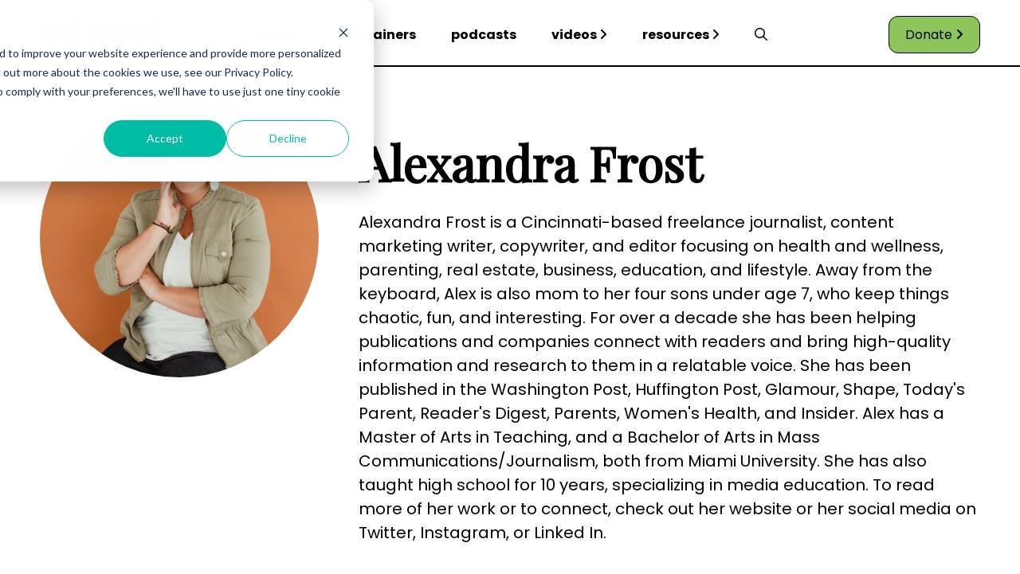

--- FILE ---
content_type: text/html; charset=UTF-8
request_url: https://www.edpost.com/stories/author/alexandra-frost
body_size: 6345
content:
<!doctype html><html><head>

    <link rel="stylesheet" href="https://www.edpost.com/hubfs/hub_generated/template_assets/1/145932945696/1751316117307/template_Main.min.css">
    <link rel="stylesheet" href="https://www.edpost.com/hubfs/hub_generated/template_assets/1/147807731765/1742597363394/template_Blog.min.css">
    <link rel="preconnect" href="https://fonts.googleapis.com">
    <link rel="preconnect" href="https://fonts.gstatic.com" crossorigin>
    <link href="https://fonts.googleapis.com/css2?family=Playfair+Display&amp;family=Poppins:wght@400;600;700&amp;display=swap" rel="stylesheet">    
    
    
    
    <meta charset="utf-8">
    <title>Stories | Alexandra Frost</title>
    <meta name="description" content="Alexandra Frost is a Cincinnati-based freelance journalist, content marketing writer, copywriter, and editor focusing on health and wellness, parenting, real estate, business, education, and lifestyle. Away from the keyboard, Alex is also mom to her four sons under age 7, who keep things chaotic, fun, and interesting. For over a decade she has been helping publications and companies connect with readers and bring high-quality information and research to them in a relatable voice. She has been published in the Washington Post, Huffington Post, Glamour, Shape, Today's Parent, Reader's Digest, Parents, Women's Health, and Insider. Alex has a Master of Arts in Teaching, and a Bachelor of Arts in Mass Communications/Journalism, both from Miami University. She has also taught high school for 10 years, specializing in media education. To read more of her work or to connect, check out her website or her social media on Twitter, Instagram, or Linked In.">
    
      <link rel="shortcut icon" href="https://www.edpost.com/hubfs/ep%20favicon-1.png">
    
    <meta name="viewport" content="width=device-width, initial-scale=1">

    
    <meta property="og:description" content="Alexandra Frost is a Cincinnati-based freelance journalist, content marketing writer, copywriter, and editor focusing on health and wellness, parenting, real estate, business, education, and lifestyle. Away from the keyboard, Alex is also mom to her four sons under age 7, who keep things chaotic, fun, and interesting. For over a decade she has been helping publications and companies connect with readers and bring high-quality information and research to them in a relatable voice. She has been published in the Washington Post, Huffington Post, Glamour, Shape, Today's Parent, Reader's Digest, Parents, Women's Health, and Insider. Alex has a Master of Arts in Teaching, and a Bachelor of Arts in Mass Communications/Journalism, both from Miami University. She has also taught high school for 10 years, specializing in media education. To read more of her work or to connect, check out her website or her social media on Twitter, Instagram, or Linked In.">
    <meta property="og:title" content="Stories | Alexandra Frost">
    <meta name="twitter:description" content="Alexandra Frost is a Cincinnati-based freelance journalist, content marketing writer, copywriter, and editor focusing on health and wellness, parenting, real estate, business, education, and lifestyle. Away from the keyboard, Alex is also mom to her four sons under age 7, who keep things chaotic, fun, and interesting. For over a decade she has been helping publications and companies connect with readers and bring high-quality information and research to them in a relatable voice. She has been published in the Washington Post, Huffington Post, Glamour, Shape, Today's Parent, Reader's Digest, Parents, Women's Health, and Insider. Alex has a Master of Arts in Teaching, and a Bachelor of Arts in Mass Communications/Journalism, both from Miami University. She has also taught high school for 10 years, specializing in media education. To read more of her work or to connect, check out her website or her social media on Twitter, Instagram, or Linked In.">
    <meta name="twitter:title" content="Stories | Alexandra Frost">

    

    
    <style>
a.cta_button{-moz-box-sizing:content-box !important;-webkit-box-sizing:content-box !important;box-sizing:content-box !important;vertical-align:middle}.hs-breadcrumb-menu{list-style-type:none;margin:0px 0px 0px 0px;padding:0px 0px 0px 0px}.hs-breadcrumb-menu-item{float:left;padding:10px 0px 10px 10px}.hs-breadcrumb-menu-divider:before{content:'›';padding-left:10px}.hs-featured-image-link{border:0}.hs-featured-image{float:right;margin:0 0 20px 20px;max-width:50%}@media (max-width: 568px){.hs-featured-image{float:none;margin:0;width:100%;max-width:100%}}.hs-screen-reader-text{clip:rect(1px, 1px, 1px, 1px);height:1px;overflow:hidden;position:absolute !important;width:1px}
</style>

<link rel="stylesheet" href="https://www.edpost.com/hubfs/hub_generated/module_assets/1/145932945971/1742696540334/module_Global_Header.min.css">
 
  <style> 
    #hs_cos_wrapper_module_17002406556107 .moduleStyles {
  padding-top:5px;
  padding-bottom:0px;
  background-color:rgba(255,255,255,1.0);
}
     
  </style>

<link rel="stylesheet" href="https://www.edpost.com/hubfs/hub_generated/module_assets/1/185614309640/1740911447931/module_Global_Footer_Update.min.css">
 
  <style>

    .moduleStyles{
      background-color: rgba(255, 255, 255, 1.0); 
      padding-top: 30px;
padding-right: 0px;
padding-bottom: 30px;
padding-left: 0px;
; 
    }
    
  </style>

    

    
<!--  Added by GoogleAnalytics integration -->
<script>
var _hsp = window._hsp = window._hsp || [];
_hsp.push(['addPrivacyConsentListener', function(consent) { if (consent.allowed || (consent.categories && consent.categories.analytics)) {
  (function(i,s,o,g,r,a,m){i['GoogleAnalyticsObject']=r;i[r]=i[r]||function(){
  (i[r].q=i[r].q||[]).push(arguments)},i[r].l=1*new Date();a=s.createElement(o),
  m=s.getElementsByTagName(o)[0];a.async=1;a.src=g;m.parentNode.insertBefore(a,m)
})(window,document,'script','//www.google-analytics.com/analytics.js','ga');
  ga('create','UA-54217030-1','auto');
  ga('send','pageview');
}}]);
</script>

<!-- /Added by GoogleAnalytics integration -->

<!--  Added by GoogleTagManager integration -->
<script>
var _hsp = window._hsp = window._hsp || [];
window.dataLayer = window.dataLayer || [];
function gtag(){dataLayer.push(arguments);}

var useGoogleConsentModeV2 = true;
var waitForUpdateMillis = 1000;



var hsLoadGtm = function loadGtm() {
    if(window._hsGtmLoadOnce) {
      return;
    }

    if (useGoogleConsentModeV2) {

      gtag('set','developer_id.dZTQ1Zm',true);

      gtag('consent', 'default', {
      'ad_storage': 'denied',
      'analytics_storage': 'denied',
      'ad_user_data': 'denied',
      'ad_personalization': 'denied',
      'wait_for_update': waitForUpdateMillis
      });

      _hsp.push(['useGoogleConsentModeV2'])
    }

    (function(w,d,s,l,i){w[l]=w[l]||[];w[l].push({'gtm.start':
    new Date().getTime(),event:'gtm.js'});var f=d.getElementsByTagName(s)[0],
    j=d.createElement(s),dl=l!='dataLayer'?'&l='+l:'';j.async=true;j.src=
    'https://www.googletagmanager.com/gtm.js?id='+i+dl;f.parentNode.insertBefore(j,f);
    })(window,document,'script','dataLayer','GTM-MHB9BD5');

    window._hsGtmLoadOnce = true;
};

_hsp.push(['addPrivacyConsentListener', function(consent){
  if(consent.allowed || (consent.categories && consent.categories.analytics)){
    hsLoadGtm();
  }
}]);

</script>

<!-- /Added by GoogleTagManager integration -->


<script type="text/javascript" src="https://ajax.googleapis.com/ajax/libs/jquery/1.11.1/jquery.min.js"></script>
<!-- cachebuster --> 
 
<link rel="stylesheet" href="https://maxcdn.bootstrapcdn.com/font-awesome/4.5.0/css/font-awesome.min.css">

<meta property="og:url" content="https://www.edpost.com/stories/author/alexandra-frost">
<meta property="og:type" content="blog">
<meta name="twitter:card" content="summary">
<link rel="alternate" type="application/rss+xml" href="https://www.edpost.com/stories/rss.xml">
<meta name="twitter:domain" content="www.edpost.com">
<script src="//platform.linkedin.com/in.js" type="text/javascript">
    lang: en_US
</script>

<meta http-equiv="content-language" content="en">






  <meta name="generator" content="HubSpot"></head>
  <body>
<!--  Added by GoogleTagManager integration -->
<noscript><iframe src="https://www.googletagmanager.com/ns.html?id=GTM-MHB9BD5" height="0" width="0" style="display:none;visibility:hidden"></iframe></noscript>

<!-- /Added by GoogleTagManager integration -->

   
    <div id="hs_cos_wrapper_module_17002406556107" class="hs_cos_wrapper hs_cos_wrapper_widget hs_cos_wrapper_type_module" style="" data-hs-cos-general-type="widget" data-hs-cos-type="module"><div id="global_header_desktop_container" class="moduleStyles">
  <div class="bodyContainer">
    <div class="global_header_wrapper">
      <div class="global_header_logo_area">
        
        
        <a href="https://www.edpost.com">
        
          
          
            
          
           
          <img class="leftImage" src="https://www.edpost.com/hubfs/Logo.svg" alt="Logo" loading="lazy" width="150" height="43" style="max-width: 100%; height: auto;">
        
        </a>
      </div>
      <div class="global_header_menu_area">
         
        
        <ul class="global_header_menu">
           
            <li class="global_header_menu__items"><a class="global_header_menu__links" href="https://www.edpost.com/stories">stories</a>
               <i class="fa-solid fa-angle-right"></i> 
                <ul class="nested_desktop_menu">
                   
                    <li class="nested_desktop_menu__items"><a class="nested_desktop_menu__links" href="https://www.edpost.com/teaching"> teaching </a></li>
                   
                    <li class="nested_desktop_menu__items"><a class="nested_desktop_menu__links" href="https://www.edpost.com/learning"> learning </a></li>
                   
                    <li class="nested_desktop_menu__items"><a class="nested_desktop_menu__links" href="https://www.edpost.com/inclusion"> inclusion </a></li>
                   
                </ul>
               
            </li>
           
            <li class="global_header_menu__items"><a class="global_header_menu__links" href="https://www.edpost.com/explainer">explainers</a>
               
            </li>
           
            <li class="global_header_menu__items"><a class="global_header_menu__links" href="https://www.edpost.com/podcasts">podcasts</a>
               
            </li>
           
            <li class="global_header_menu__items"><a class="global_header_menu__links" href="https://www.edpost.com/videos">videos</a>
               <i class="fa-solid fa-angle-right"></i> 
                <ul class="nested_desktop_menu">
                   
                    <li class="nested_desktop_menu__items"><a class="nested_desktop_menu__links" href="https://www.edpost.com/schools-that-can"> Schools That Can </a></li>
                   
                    <li class="nested_desktop_menu__items"><a class="nested_desktop_menu__links" href="https://www.edpost.com/schoolsthatbelieve-stlouis"> Schools That Can - St. Louis </a></li>
                   
                </ul>
               
            </li>
           
            <li class="global_header_menu__items"><a class="global_header_menu__links" href="https://www.edpost.com/resources">resources</a>
               <i class="fa-solid fa-angle-right"></i> 
                <ul class="nested_desktop_menu">
                   
                    <li class="nested_desktop_menu__items"><a class="nested_desktop_menu__links" href="https://www.edpost.com/stories/tag/edtech"> ai in education </a></li>
                   
                    <li class="nested_desktop_menu__items"><a class="nested_desktop_menu__links" href="https://www.edpost.com/stories/tag/parents"> for parents </a></li>
                   
                    <li class="nested_desktop_menu__items"><a class="nested_desktop_menu__links" href="https://www.edpost.com/teaching"> for teachers </a></li>
                   
                </ul>
               
            </li>
           
            <li class="global_header_menu__items"><a class="global_header_menu__links" href="https://www.edpost.com/search"><i class="fa-regular fa-magnifying-glass"></i></a>
               
            </li>
           
        </ul>
        
      </div>
      <div class="global_header_call_to_action_area">
        
        
        <a class="btn" href="https://brightbeamnetwork.org/donate/">
          Donate <i class="fa-solid fa-angle-right"></i>
        </a>
      </div>
    </div>
  </div>  
  
  <div class="globalMobileHeaderDivider_Line"></div>
</div>

<div id="global_mobile_container" class="moduleStyles">
  <div class="bodyContainer">
    <div class="mobile_global_menu_wrapper">
      <div class="mobile_global_logo_area">
        
        
        <a href="https://www.edpost.com">
        
          
          
            
          
           
          <img class="leftImage" src="https://www.edpost.com/hubfs/Logo.svg" alt="Logo" loading="lazy" width="150" height="43" style="max-width: 100%; height: auto;">
        
        </a>
      </div>
      <div class="mobile_global_bars_area">
        <img src="https://www.edpost.com/hubfs/raw_assets/public/edPost/Images/Button-Primary.svg" id="MobileBars">
        <img src="https://www.edpost.com/hubfs/raw_assets/public/edPost/Images/close_icon.svg" id="closeMobileIcon" class="hideIcon">
      </div>
    </div>
  </div>
</div>


<div id="mobileExpanded" class="hiddenExpanded">
  <div class="mobileExpandedDividerLine"></div>
  <div class="bodyContainer">
    
    
    <ul class="mobile_expanded_menu">
       
        <li class="mobile_expanded_menu_item"><a class="mobile_expanded_link" href="https://www.edpost.com/stories"> stories </a>
           <i class="MobileChevronDown fa-solid fa-chevron-down"></i>
            <ul class="nested_mobile_menu hiddenMobileMenu">
               
                <li class="nested_mobile_menu__items"><a class="nested_mobile_menu__links" href="https://www.edpost.com/teaching"> teaching </a></li>
               
                <li class="nested_mobile_menu__items"><a class="nested_mobile_menu__links" href="https://www.edpost.com/learning"> learning </a></li>
               
                <li class="nested_mobile_menu__items"><a class="nested_mobile_menu__links" href="https://www.edpost.com/inclusion"> inclusion </a></li>
               
            </ul>
           
        </li>
       
        <li class="mobile_expanded_menu_item"><a class="mobile_expanded_link" href="https://www.edpost.com/explainer"> explainers </a>
           
        </li>
       
        <li class="mobile_expanded_menu_item"><a class="mobile_expanded_link" href="https://www.edpost.com/podcasts"> podcasts </a>
           
        </li>
       
        <li class="mobile_expanded_menu_item"><a class="mobile_expanded_link" href="https://www.edpost.com/videos"> videos </a>
           <i class="MobileChevronDown fa-solid fa-chevron-down"></i>
            <ul class="nested_mobile_menu hiddenMobileMenu">
               
                <li class="nested_mobile_menu__items"><a class="nested_mobile_menu__links" href="https://www.edpost.com/schools-that-can"> Schools That Can </a></li>
               
                <li class="nested_mobile_menu__items"><a class="nested_mobile_menu__links" href="https://www.edpost.com/schoolsthatbelieve-stlouis"> Schools That Can - St. Louis </a></li>
               
            </ul>
           
        </li>
       
        <li class="mobile_expanded_menu_item"><a class="mobile_expanded_link" href="https://www.edpost.com/resources"> resources </a>
           <i class="MobileChevronDown fa-solid fa-chevron-down"></i>
            <ul class="nested_mobile_menu hiddenMobileMenu">
               
                <li class="nested_mobile_menu__items"><a class="nested_mobile_menu__links" href="https://www.edpost.com/stories/tag/edtech"> ai in education </a></li>
               
                <li class="nested_mobile_menu__items"><a class="nested_mobile_menu__links" href="https://www.edpost.com/stories/tag/parents"> for parents </a></li>
               
                <li class="nested_mobile_menu__items"><a class="nested_mobile_menu__links" href="https://www.edpost.com/teaching"> for teachers </a></li>
               
            </ul>
           
        </li>
       
        <li class="mobile_expanded_menu_item"><a class="mobile_expanded_link" href="https://www.edpost.com/search"> <i class="fa-regular fa-magnifying-glass"></i> </a>
           
        </li>
       
    </ul>
    
    <div class="mobile_call_to_action__container">
        
        
        <a class="btn" href="https://brightbeamnetwork.org/donate/">
          Donate <i class="fa-solid fa-angle-right"></i>
        </a>
    </div>
    
    <div class="mobile_social_container">
      
       
        <a class="blackLinks" href="https://www.facebook.com/EdPostAction/"> 
          <i class="MobileSocialIcon fa-brands fa-facebook-f"></i>
        </a>
       
      
       
        <a class="blackLinks" href="https://www.linkedin.com/company/brightbeamnetwork/"> 
          <i class="MobileSocialIcon fa-brands fa-linkedin-in"></i>
        </a>
       
      
       
        <a class="blackLinks" href="https://twitter.com/edu_post?ref_src=twsrc%5Egoogle%7Ctwcamp%5Eserp%7Ctwgr%5Eauthor"> 
          <i class="MobileSocialIcon fa-brands fa-twitter"></i>
        </a>
       
      
      
       
        <a class="blackLinks" href="https://www.instagram.com/edu_post/?hl=en"> 
          <i class="MobileSocialIcon fa-brands fa-instagram"></i>
        </a>
       
      
       
        <a class="blackLinks" href="https://www.tiktok.com/@edpost1"> 
          <i class="MobileSocialIcon fa-brands fa-tiktok"></i>
        </a>
      
      
      
    </div>
    
  </div>
</div>




</div>
    
  
    
     
    
      <div class="bodyContainer">
        <div class="blog_author_wrapper">
          <div class="blog_author_image_area">
            <div class="blogAuthorHeadshot" style="background-image:url('https://www.edpost.com/hubfs/DSC_2059-2_Original%20%284%29.jpg');"></div>
          </div>
          <div class="blog_author_content_area">
            <h1 class="blog_author__name"> Alexandra Frost  </h1>
            <p> Alexandra Frost is a Cincinnati-based freelance journalist, content marketing writer, copywriter, and editor focusing on health and wellness, parenting, real estate, business, education, and lifestyle. Away from the keyboard, Alex is also mom to her four sons under age 7, who keep things chaotic, fun, and interesting. For over a decade she has been helping publications and companies connect with readers and bring high-quality information and research to them in a relatable voice. She has been published in the Washington Post, Huffington Post, Glamour, Shape, Today's Parent, Reader's Digest, Parents, Women's Health, and Insider. Alex has a Master of Arts in Teaching, and a Bachelor of Arts in Mass Communications/Journalism, both from Miami University. She has also taught high school for 10 years, specializing in media education. To read more of her work or to connect, check out her website or her social media on Twitter, Instagram, or Linked In.  </p>
            <div>
              
               
              
               
                            
               
              
              


    

              
            </div>
          </div>
        </div>
      </div>
    
      <div class="bodyContainer">
        <h2 class="the__blog__author__main__title"> Posts By Alexandra Frost </h2>
        <div class="video_blog_wrapper">
           
            <div class="video_blog_item">
              <a href="https://www.edpost.com/stories/outdoor-learning">
                <div class="videoBlogBG" style="background-image:url('https://www.edpost.com/hubfs/outdoor%20learning.png');"></div>
              </a>
              <p>
                 
                  <a class="tagLinks" href="https://www.edpost.com/stories/tag/whole-child">whole child</a>
                 
              </p>
              <h3 class="video_blog_name"> A Best Practice For Optimal Learning? Get Kids Outside. </h3>
              <p> In the pandemic, we learned “six feet apart” rules. People spread out, in classrooms and beyond, into courtyards and grassy areas, onto sports fields, and in nearby woods. Yet as the pandemic waned,... </p>
              <div>
                <a class="videoBlogBTN" href="https://www.edpost.com/stories/outdoor-learning">Read More</a>
              </div>
              <div class="blogVideoDivider"></div>
            </div>
           
            <div class="video_blog_item">
              <a href="https://www.edpost.com/stories/ed-tech-tools-dont-ask-students-what-they-want-to-be">
                <div class="videoBlogBG" style="background-image:url('https://www.edpost.com/hubfs/YON_8011%20feature.jpg');"></div>
              </a>
              <p>
                 
                  <a class="tagLinks" href="https://www.edpost.com/stories/tag/edtech">EdTech</a>
                 
              </p>
              <h3 class="video_blog_name"> Ed Tech Tools: Don’t Ask Students What They Want to Be </h3>
              <p> Here's What Schools Should Ask Instead and How Ed Tech Tools Prepare Them. Kids in K-12 schools are learning to be lawyers, teachers, technology experts, and healthcare professionals, among other... </p>
              <div>
                <a class="videoBlogBTN" href="https://www.edpost.com/stories/ed-tech-tools-dont-ask-students-what-they-want-to-be">Read More</a>
              </div>
              <div class="blogVideoDivider"></div>
            </div>
           
            <div class="video_blog_item">
              <a href="https://www.edpost.com/stories/this-pi-day-lets-look-at-geometry-from-all-angles">
                <div class="videoBlogBG" style="background-image:url('https://www.edpost.com/hubfs/piday.png');"></div>
              </a>
              <p>
                 
                  <a class="tagLinks" href="https://www.edpost.com/stories/tag/math">Math</a>
                 
              </p>
              <h3 class="video_blog_name"> This Pi Day, Let’s Look at Geometry from All Angles </h3>
              <p> Every year, on March 14, students, teachers and schools develop a sudden, short-lived interest in geometry. Some classes prepare by following along with the Pi Day countdown. Actual pies are made.... </p>
              <div>
                <a class="videoBlogBTN" href="https://www.edpost.com/stories/this-pi-day-lets-look-at-geometry-from-all-angles">Read More</a>
              </div>
              <div class="blogVideoDivider"></div>
            </div>
           
            <div class="video_blog_item">
              <a href="https://www.edpost.com/stories/how-one-ohio-high-school-is-building-pathways-to-cybersecurity-careers">
                <div class="videoBlogBG" style="background-image:url('https://www.edpost.com/hubfs/cyber1.png');"></div>
              </a>
              <p>
                 
              </p>
              <h3 class="video_blog_name"> How One Ohio High School Is Building Pathways to Cybersecurity Careers </h3>
              <p> Cincinnati native Zoey Chappell first heard about her high school’s new cybersecurity program as a 15-year-old, when she says she was not even old enough to be consistently checking her email, let... </p>
              <div>
                <a class="videoBlogBTN" href="https://www.edpost.com/stories/how-one-ohio-high-school-is-building-pathways-to-cybersecurity-careers">Read More</a>
              </div>
              <div class="blogVideoDivider"></div>
            </div>
           
            <div class="video_blog_item">
              <a href="https://www.edpost.com/stories/helping-middle-schools-climb-the-math-wall">
                <div class="videoBlogBG" style="background-image:url('https://www.edpost.com/hubfs/middleschool.png');"></div>
              </a>
              <p>
                 
                  <a class="tagLinks" href="https://www.edpost.com/stories/tag/math">Math</a>
                 
              </p>
              <h3 class="video_blog_name"> Helping Middle Schools Climb the Math Wall </h3>
              <p> Middle school math achievement took a nosedive during the pandemic, but the root problems have existed far longer. Here’s a typical scenario—a student thrives in elementary math, enjoying... </p>
              <div>
                <a class="videoBlogBTN" href="https://www.edpost.com/stories/helping-middle-schools-climb-the-math-wall">Read More</a>
              </div>
              <div class="blogVideoDivider"></div>
            </div>
           
            <div class="video_blog_item">
              <a href="https://www.edpost.com/stories/how-alternative-pathways-build-math-confidence-even-for-non-math-kids">
                <div class="videoBlogBG" style="background-image:url('https://www.edpost.com/hubfs/AMERICANED_SUTTON_027-1.jpg');"></div>
              </a>
              <p>
                 
              </p>
              <h3 class="video_blog_name"> How alternative pathways build math confidence, even for non "math kids" </h3>
              <p> “When will we ever need to know this?” For decades, math teachers have heard students ask this question in classrooms across the country, while teaching algebra, geometry, more algebra and calculus.... </p>
              <div>
                <a class="videoBlogBTN" href="https://www.edpost.com/stories/how-alternative-pathways-build-math-confidence-even-for-non-math-kids">Read More</a>
              </div>
              <div class="blogVideoDivider"></div>
            </div>
           
        </div>
      </div>
    
     
    
    
      <div class="bodyContainer">
        
      </div>
    
    
    <div id="hs_cos_wrapper_module_17387227618401" class="hs_cos_wrapper hs_cos_wrapper_widget hs_cos_wrapper_type_module" style="" data-hs-cos-general-type="widget" data-hs-cos-type="module"><div class="moduleStyles">
  <div class="bodyContainer">
    <div class="global_footer_wrapper">
      <div class="global_footer_logo">
        
        
        <a href="">
          
          
          
          
          
          
          <img src="https://www.edpost.com/hubfs/Logo.svg" alt="Logo" loading="lazy" width="150" height="43" style="max-width: 100%; height: auto;">
          
        </a>  
      </div>
      
      
        <div class="global_footer_menu">
          <span id="hs_cos_wrapper_module_17387227618401_" class="hs_cos_wrapper hs_cos_wrapper_widget hs_cos_wrapper_type_simple_menu" style="" data-hs-cos-general-type="widget" data-hs-cos-type="simple_menu"><div id="hs_menu_wrapper_module_17387227618401_" class="hs-menu-wrapper active-branch flyouts hs-menu-flow-horizontal" role="navigation" data-sitemap-name="" data-menu-id="" aria-label="Navigation Menu">
 <ul role="menu">
  <li class="hs-menu-item hs-menu-depth-1" role="none"><a href="https://www.edpost.com/stories" role="menuitem" target="_self">Stories</a></li>
  <li class="hs-menu-item hs-menu-depth-1" role="none"><a href="https://www.edpost.com/explainer" role="menuitem" target="_self">Explainers</a></li>
  <li class="hs-menu-item hs-menu-depth-1" role="none"><a href="https://www.edpost.com/podcasts" role="menuitem" target="_self">Podcasts</a></li>
 </ul>
</div></span>
        </div>
      
        <div class="global_footer_menu">
          <span id="hs_cos_wrapper_module_17387227618401_" class="hs_cos_wrapper hs_cos_wrapper_widget hs_cos_wrapper_type_simple_menu" style="" data-hs-cos-general-type="widget" data-hs-cos-type="simple_menu"><div id="hs_menu_wrapper_module_17387227618401_" class="hs-menu-wrapper active-branch flyouts hs-menu-flow-horizontal" role="navigation" data-sitemap-name="" data-menu-id="" aria-label="Navigation Menu">
 <ul role="menu">
  <li class="hs-menu-item hs-menu-depth-1" role="none"><a href="https://www.edpost.com/videos" role="menuitem" target="_self">Videos</a></li>
  <li class="hs-menu-item hs-menu-depth-1" role="none"><a href="https://www.edpost.com/take-action" role="menuitem" target="_self">Take Action</a></li>
  <li class="hs-menu-item hs-menu-depth-1" role="none"><a href="https://www.edpost.com/about-us" role="menuitem" target="_self">About</a></li>
 </ul>
</div></span>
        </div>
      
        <div class="global_footer_menu">
          <span id="hs_cos_wrapper_module_17387227618401_" class="hs_cos_wrapper hs_cos_wrapper_widget hs_cos_wrapper_type_simple_menu" style="" data-hs-cos-general-type="widget" data-hs-cos-type="simple_menu"><div id="hs_menu_wrapper_module_17387227618401_" class="hs-menu-wrapper active-branch flyouts hs-menu-flow-horizontal" role="navigation" data-sitemap-name="" data-menu-id="" aria-label="Navigation Menu">
 <ul role="menu">
  <li class="hs-menu-item hs-menu-depth-1" role="none"><a href="https://www.edpost.com/privacy-policy" role="menuitem" target="_self">Privacy Policy</a></li>
  <li class="hs-menu-item hs-menu-depth-1" role="none"><a href="https://www.edpost.com/resources" role="menuitem" target="_self">Resources</a></li>
 </ul>
</div></span>
        </div>
      
      
      <div class="footer_social_container">
        <a target="_blank" class="blackSocialLinks" href="https://www.facebook.com/EdPostAction/"><i class="footerSocialIcon fa-brands fa-facebook-f"></i></a>
        <a target="_blank" class="blackSocialLinks" href="https://www.linkedin.com/company/weareedpost/"><i class="footerSocialIcon fa-brands fa-linkedin-in"></i></a>
        <a target="_blank" class="blackSocialLinks" href="https://x.com/i/flow/login?redirect_after_login=%2Fedu_post"><i class="footerSocialIcon fa-brands fa-twitter"></i></a>
        <a target="_blank" class="blackSocialLinks" href="https://www.instagram.com/edu_post/?hl=en"><i class="footerSocialIcon fa-brands fa-instagram"></i></a>
        <a target="_blank" class="blackSocialLinks" href="https://www.tiktok.com/@edpost1"><i class="footerSocialIcon fa-brands fa-tiktok"></i></a>
      </div>
      
     
      
    </div>
    
    <div class="theFooterDivider"></div>
    
    <!-- Bottom Part of Footer ---> 
    
    <div class="bottom_footer_wrapper">
      <div class="bottom_footer_logo_container">
        
          
          
            
          
           
          <img class="bottomFooterLogo" src="https://www.edpost.com/hubfs/Brightbeam%20Logo.svg" alt="Brightbeam Logo" loading="lazy" width="189" height="60" style="max-width: 100%; height: auto;">
        
      </div>
      <div class="bottom_footer_content_area">
        <p>Ed Post is the flagship website platform of brightbeam, a 501(c3) network of education activists and influencers demanding a better education and a brighter future for every child.</p>
<p><strong> © 2020-2025 brightbeam. All rights reserved. </strong></p>
      </div>
    </div>
    
    
  </div>
</div>


</div>
    
    <script src="https://kit.fontawesome.com/5e60ff1772.js" crossorigin="anonymous"></script> 
    
<!-- HubSpot performance collection script -->
<script defer src="/hs/hsstatic/content-cwv-embed/static-1.1293/embed.js"></script>
<script>
var hsVars = hsVars || {}; hsVars['language'] = 'en';
</script>

<script src="/hs/hsstatic/cos-i18n/static-1.53/bundles/project.js"></script>
<script src="https://www.edpost.com/hubfs/hub_generated/module_assets/1/145932945971/1742696540334/module_Global_Header.min.js"></script>

<!-- Start of HubSpot Analytics Code -->
<script type="text/javascript">
var _hsq = _hsq || [];
_hsq.push(["setContentType", "listing-page"]);
_hsq.push(["setCanonicalUrl", "https:\/\/www.edpost.com\/stories\/author\/alexandra-frost"]);
_hsq.push(["setPageId", "68615281983"]);
_hsq.push(["setContentMetadata", {
    "contentPageId": 68615281983,
    "legacyPageId": "68615281983",
    "contentFolderId": null,
    "contentGroupId": 68615281982,
    "abTestId": null,
    "languageVariantId": 68615281983,
    "languageCode": "en",
    
    
}]);
</script>

<script type="text/javascript" id="hs-script-loader" async defer src="/hs/scriptloader/9319911.js"></script>
<!-- End of HubSpot Analytics Code -->


<script type="text/javascript">
var hsVars = {
    render_id: "1752a95b-39c1-4be2-8d8b-ee6c1bb38055",
    ticks: 1767426105658,
    page_id: 68615281983,
    
    content_group_id: 68615281982,
    portal_id: 9319911,
    app_hs_base_url: "https://app.hubspot.com",
    cp_hs_base_url: "https://cp.hubspot.com",
    language: "en",
    analytics_page_type: "listing-page",
    scp_content_type: "",
    
    analytics_page_id: "68615281983",
    category_id: 7,
    folder_id: 0,
    is_hubspot_user: false
}
</script>


<script defer src="/hs/hsstatic/HubspotToolsMenu/static-1.432/js/index.js"></script>

<script>
    window.init_zoombox_settings = {
        settings_zoom_doNotGoBeyond1X:'off'
        ,design_skin:'skin-nebula'
        ,settings_enableSwipe:'on'
        ,settings_enableSwipeOnDesktop:'off'
        ,settings_galleryMenu:'dock'
        ,settings_useImageTag:'on'
        ,settings_paddingHorizontal : '100'
        ,settings_paddingVertical : '100'
        ,settings_disablezoom:'off'
        ,settings_transition : 'fade'
        ,settings_transition_out : 'fade'
        ,settings_transition_gallery : 'slide'
        ,settings_disableSocial: 'on'
        ,settings_zoom_use_multi_dimension: 'off'
    };
 
    jQuery(document).ready(function($){
    });
</script>
<div id="fb-root"></div>
  <script>(function(d, s, id) {
  var js, fjs = d.getElementsByTagName(s)[0];
  if (d.getElementById(id)) return;
  js = d.createElement(s); js.id = id;
  js.src = "//connect.facebook.net/en_GB/sdk.js#xfbml=1&version=v3.0";
  fjs.parentNode.insertBefore(js, fjs);
 }(document, 'script', 'facebook-jssdk'));</script> <script>!function(d,s,id){var js,fjs=d.getElementsByTagName(s)[0];if(!d.getElementById(id)){js=d.createElement(s);js.id=id;js.src="https://platform.twitter.com/widgets.js";fjs.parentNode.insertBefore(js,fjs);}}(document,"script","twitter-wjs");</script>
 


  
</body></html>

--- FILE ---
content_type: text/css
request_url: https://www.edpost.com/hubfs/hub_generated/module_assets/1/145932945971/1742696540334/module_Global_Header.min.css
body_size: -173
content:
.global_header_wrapper{align-items:center;display:flex;flex-direction:row;flex-wrap:wrap;justify-content:space-between}.global_header_logo_area{flex-basis:20%}.global_header_menu_area{flex-basis:60%}.global_header_call_to_action_area{flex-basis:20%;text-align:right}.global_header_menu{list-style-type:none;margin-left:0;padding-left:0;text-align:center}.global_header_menu__items{display:inline-block;font-weight:700;padding:10px 20px;position:relative}.nested_desktop_menu{background-color:#fff;box-shadow:2px 2px 5px 2px rgba(0,0,0,.13);-webkit-box-shadow:2px 2px 5px 2px rgba(0,0,0,.13);-moz-box-shadow:2px 2px 5px 2px rgba(0,0,0,.13);display:none;list-style-type:none;margin-left:0;padding:15px;position:absolute;top:45px;width:max-content}.global_header_menu__items:hover .nested_desktop_menu{display:block}.nested_desktop_menu__items{padding-bottom:5px;padding-top:5px}.global_header_menu__links,.nested_desktop_menu__links{color:#000;text-decoration:none}.globalMobileHeaderDivider_Line{background-color:#000;height:2px}#global_mobile_container,#mobileExpanded{display:none}@media screen and (max-width:820px){#mobileExpanded{display:block}#global_header_desktop_container{display:none}#global_mobile_container{display:block}}.mobile_global_menu_wrapper{align-items:center;display:flex;flex-direction:row;flex-wrap:wrap;justify-content:space-between}.mobile_global_logo_area{flex-basis:50%}.mobile_global_bars_area{flex-basis:50%;text-align:right}#MobileBars,#closeMobileIcon{font-size:25px}.hiddenExpanded{display:none!important}.mobileExpandedDividerLine{background-color:#000;height:2px}.mobile_expanded_menu{list-style-type:none;margin-left:0;padding-left:0}.mobile_expanded_menu_item{padding-bottom:5px;padding-top:5px}.mobile_expanded_link{color:#000;text-decoration:none}.hideIcon{display:none!important}.mobile_social_container{margin-bottom:25px;margin-top:25px}.MobileSocialIcon{font-size:20px;margin-right:10px}.MobileChevronDown{clear:both;float:right}.nested_mobile_menu{list-style-type:none;padding-left:15px}.nested_mobile_menu__items{padding-bottom:5px;padding-top:5px}.nested_mobile_menu__links{color:#000;text-decoration:none}.hiddenMobileMenu{display:none}.mobile_call_to_action__container{margin-bottom:20px;margin-top:20px}

--- FILE ---
content_type: image/svg+xml
request_url: https://www.edpost.com/hubfs/Logo.svg
body_size: 5798
content:
<svg width="150" height="43" viewBox="0 0 150 43" fill="none" xmlns="http://www.w3.org/2000/svg">
<path d="M68.2989 28.276C68.263 28.3697 68.2327 28.4193 68.23 28.4689C68.2217 28.6287 68.2217 28.7913 68.2217 28.9512C68.2217 33.4407 68.2217 37.9302 68.2189 42.4196C68.2189 42.5519 68.2685 42.698 68.1142 42.822H60.053C59.8959 42.6925 59.9455 42.5189 59.9675 42.37C59.9979 42.1744 60.0227 41.9897 59.9675 41.794C59.9427 41.7086 59.9593 41.6121 59.9593 41.5184C59.9593 30.9548 59.9593 20.3911 59.9593 9.82747C59.9593 9.44163 59.9951 9.0558 60.0006 8.66996C60.0006 8.47704 59.9758 8.28412 59.9593 8.09121C59.94 7.88175 60.0309 7.76876 60.2487 7.75773C60.4195 7.74947 60.5932 7.75222 60.764 7.75222C63.1176 7.75222 65.4712 7.75222 67.8248 7.75222C67.9268 7.75222 68.0288 7.75222 68.0949 7.75222C68.263 7.86522 68.2189 8.00302 68.2189 8.12428C68.2189 8.88217 68.2189 9.64006 68.2162 10.398C68.2162 10.5661 68.2162 10.7314 68.2162 10.9822C68.4311 10.6928 68.5855 10.4669 68.7591 10.2602C69.3213 9.59046 69.9552 9.00343 70.7241 8.56523C71.3938 8.18215 72.1021 7.9038 72.8462 7.71915C73.4332 7.57308 74.0285 7.46836 74.6376 7.47938C74.8223 7.48214 75.0041 7.48489 75.1888 7.47938C76.0073 7.44355 76.8038 7.57859 77.5893 7.7908C78.8542 8.13255 79.9952 8.70579 81.0067 9.54636C82.0787 10.4365 82.9193 11.5059 83.5697 12.7378C84.052 13.65 84.4075 14.6118 84.6446 15.6123C84.7879 16.2213 84.9284 16.8332 84.9698 17.4588C84.9946 17.8474 85.0249 18.2332 85.0414 18.6218C85.0635 19.1013 85.1048 19.5836 85.0883 20.0604C85.0662 20.7439 85.0497 21.4356 84.9477 22.1109C84.7686 23.3069 84.4599 24.4727 83.9831 25.5917C83.6028 26.4791 83.1398 27.3197 82.5528 28.0831C81.7618 29.1083 80.8082 29.9544 79.681 30.602C78.7578 31.1312 77.7712 31.4619 76.7349 31.6631C76.0707 31.7898 75.3983 31.8395 74.7203 31.8064C73.4167 31.7402 72.1683 31.4564 71.0163 30.828C70.2997 30.4394 69.652 29.9544 69.1146 29.326C68.8335 29.0008 68.5359 28.6894 68.2961 28.276H68.2989ZM76.7873 19.5809C76.7569 19.2529 76.7321 18.9222 76.6936 18.5942C76.5943 17.7509 76.3022 16.9875 75.7951 16.2985C75.3183 15.6481 74.6927 15.2154 73.9486 14.9315C73.1852 14.6394 72.3998 14.6587 71.6171 14.7965C70.3741 15.0142 69.4812 15.7335 68.8666 16.8139C68.5248 17.4174 68.354 18.0706 68.2713 18.7623C68.1886 19.4513 68.2079 20.1348 68.3099 20.8128C68.4119 21.4963 68.6654 22.1301 69.0457 22.7117C69.4095 23.2684 69.8725 23.7203 70.4568 24.04C70.9529 24.3101 71.4765 24.4645 72.0442 24.5306C72.6147 24.5967 73.1632 24.5334 73.6978 24.379C75.0482 23.9849 75.9164 23.0644 76.4125 21.7719C76.6825 21.0719 76.7845 20.3388 76.7873 19.5864V19.5809Z" fill="black"/>
<path d="M50.2226 31.4837C49.8423 31.5003 49.4895 31.5306 49.1368 31.5306C46.932 31.5361 44.7272 31.5306 42.5224 31.5306C42.3736 31.5306 42.2275 31.5306 42.0677 31.5306C42.0429 31.4506 42.0043 31.39 42.0043 31.3294C42.0098 30.4337 42.0208 29.5408 42.0263 28.6451C42.0263 28.5431 42.0429 28.4329 41.9189 28.3667C41.8968 28.3805 41.861 28.3943 41.8472 28.4191C41.4145 29.1797 40.7999 29.775 40.1082 30.2931C39.546 30.712 38.9314 31.04 38.2699 31.2743C37.7325 31.4644 37.1813 31.5995 36.6164 31.6821C36.0845 31.7566 35.5526 31.8255 35.0151 31.8062C33.7033 31.7593 32.4411 31.5113 31.2477 30.938C30.1398 30.4034 29.1614 29.7061 28.3291 28.8049C27.7752 28.2069 27.3094 27.5454 26.8988 26.8399C26.2401 25.7044 25.824 24.4753 25.5236 23.2075C25.4023 22.7004 25.3775 22.1713 25.2865 21.6559C25.2121 21.2342 25.2369 20.8126 25.2149 20.3882C25.2039 20.1842 25.168 19.9803 25.1653 19.7763C25.157 19.057 25.2204 18.3405 25.2838 17.6212C25.3527 16.8247 25.496 16.042 25.711 15.2731C26.1492 13.7077 26.8161 12.2525 27.8441 10.9765C28.8004 9.78592 29.9827 8.88472 31.369 8.24809C32.0029 7.95595 32.6753 7.77682 33.356 7.63075C34.282 7.43232 35.2246 7.44885 36.1616 7.50397C37.1124 7.55909 38.0302 7.82367 38.8845 8.23431C39.8629 8.70282 40.7365 9.32568 41.4173 10.1883C41.5992 10.4198 41.7811 10.6541 41.9795 10.9131C41.9988 10.6458 42.0346 10.3867 42.0346 10.1277C42.0346 7.72721 42.0346 5.32951 42.0291 2.92905C42.0291 2.71684 42.0291 2.50463 42.0291 2.29242C42.1338 2.24833 42.2055 2.20699 42.2799 2.1877C43.0075 2.00029 43.735 1.8184 44.4599 1.62823C45.9894 1.22311 47.5162 0.812465 49.0431 0.410093C49.3627 0.324658 49.6824 0.255758 50.0049 0.184103C50.0683 0.170323 50.1372 0.184103 50.2254 0.184103V31.4892L50.2226 31.4837ZM33.571 19.6027C33.571 19.8673 33.5655 20.1319 33.5738 20.3937C33.5765 20.5067 33.6179 20.6169 33.6344 20.7271C33.7474 21.4189 33.9706 22.0721 34.3344 22.6784C34.7588 23.3812 35.3651 23.88 36.0982 24.2052C36.9664 24.591 37.8869 24.6489 38.8101 24.4257C39.6645 24.219 40.4031 23.7918 40.968 23.1083C41.6074 22.3339 41.9023 21.4079 42.0126 20.435C42.0815 19.8259 42.0732 19.2031 41.9767 18.583C41.8362 17.6873 41.5606 16.8522 40.9846 16.1412C40.5106 15.5569 39.9042 15.1683 39.1932 14.9231C38.6751 14.7439 38.1459 14.7081 37.6058 14.7136C36.7431 14.7191 35.9604 14.9782 35.277 15.4935C34.6734 15.9483 34.2214 16.5353 33.9513 17.2546C33.6675 18.0125 33.5269 18.7925 33.571 19.6027Z" fill="black"/>
<path d="M98.5896 7.48185C98.9782 7.48185 99.2758 7.48185 99.5762 7.48185C100.081 7.48185 100.579 7.54524 101.073 7.63067C101.734 7.74643 102.393 7.87596 103.029 8.09368C103.374 8.21219 103.721 8.32518 104.06 8.46022C105 8.83228 105.865 9.34765 106.673 9.95121C107.682 10.7063 108.517 11.6268 109.197 12.6879C109.87 13.7324 110.349 14.8624 110.661 16.064C110.848 16.7943 110.942 17.5357 111.027 18.2853C111.11 19.0184 111.091 19.7487 111.077 20.4818C111.071 20.7987 111.008 21.1157 110.969 21.4326C110.945 21.6365 110.901 21.8377 110.889 22.0417C110.865 22.5377 110.686 22.998 110.567 23.472C110.289 24.5661 109.812 25.5776 109.206 26.5201C108.591 27.4792 107.828 28.317 106.943 29.0419C106.224 29.6316 105.446 30.1332 104.606 30.5273C103.614 30.9931 102.583 31.3569 101.497 31.536C100.971 31.6242 100.436 31.6655 99.9069 31.7537C99.2786 31.8585 98.6474 31.8226 98.0218 31.7951C97.4321 31.7703 96.8395 31.7014 96.258 31.5994C94.7643 31.3321 93.3505 30.8415 92.0441 30.0533C91.3441 29.6316 90.6965 29.1521 90.1012 28.5926C89.2275 27.7686 88.5027 26.8426 87.9295 25.7843C87.3314 24.6791 86.9401 23.5079 86.7003 22.2842C86.6121 21.8267 86.6066 21.3554 86.5377 20.8924C86.4357 20.2062 86.4605 19.52 86.4853 18.8337C86.5211 17.7837 86.692 16.753 86.9952 15.7415C87.2239 14.9726 87.5298 14.2367 87.8991 13.5285C88.5771 12.2194 89.5031 11.1115 90.6386 10.1744C91.3496 9.59017 92.1213 9.10237 92.9508 8.70826C93.8603 8.27557 94.8111 7.96966 95.795 7.75745C96.7486 7.55075 97.7077 7.43224 98.5951 7.48736L98.5896 7.48185ZM102.74 19.7487C102.74 19.0818 102.729 18.5223 102.602 17.9711C102.39 17.0313 101.979 16.21 101.26 15.5569C100.83 15.1655 100.329 14.8734 99.7691 14.7521C99.2152 14.6309 98.6419 14.6143 98.0687 14.7163C96.7899 14.9478 95.9328 15.7002 95.3899 16.8384C94.9682 17.7175 94.8635 18.6739 94.8332 19.633C94.8166 20.1814 94.9076 20.7216 95.0206 21.259C95.2245 22.2318 95.6104 23.1027 96.382 23.7697C96.8891 24.2079 97.4817 24.478 98.1376 24.5551C98.6116 24.613 99.0939 24.6047 99.5735 24.5083C100.207 24.3787 100.761 24.0976 101.241 23.6815C101.899 23.111 102.288 22.3696 102.528 21.5401C102.707 20.9172 102.762 20.2861 102.74 19.7515V19.7487Z" fill="black"/>
<path d="M23.6376 21.2756C23.4558 21.2756 23.238 21.2756 23.0231 21.2756C18.3159 21.2756 13.6086 21.2756 8.90144 21.2756C8.73057 21.2756 8.55694 21.2701 8.38607 21.2811C8.31166 21.2839 8.24001 21.3169 8.1656 21.3335C8.22072 22.1272 8.39159 22.8658 8.74159 23.552C9.0668 24.1887 9.58217 24.6241 10.2408 24.8969C10.9987 25.2111 11.7869 25.2166 12.5641 25.0375C13.3827 24.8473 13.9835 24.3265 14.4079 23.6044C14.4437 23.5465 14.4685 23.4804 14.5043 23.4225C14.5705 23.3205 14.6587 23.2544 14.7882 23.2627C14.8461 23.2654 14.904 23.2627 14.9591 23.2627C17.6213 23.2627 20.2864 23.2682 22.9487 23.2709C23.0479 23.2709 23.1471 23.2847 23.2601 23.2902C23.227 23.7946 23.0589 24.2272 22.9018 24.6627C22.5518 25.6383 22.0282 26.523 21.4163 27.3553C21.0498 27.8569 20.6033 28.2896 20.1458 28.7085C19.6553 29.1549 19.1564 29.5931 18.5859 29.9404C17.6544 30.5109 16.6788 30.9739 15.6233 31.2605C15.0859 31.4066 14.5429 31.5361 14 31.6546C13.7437 31.7097 13.4791 31.7263 13.2173 31.7428C12.7598 31.7731 12.3023 31.8144 11.8476 31.8034C11.3129 31.7896 10.7783 31.7042 10.2436 31.6877C9.6428 31.6711 9.07231 31.5085 8.49631 31.379C8.04433 31.277 7.60338 31.1034 7.16793 30.9408C6.38523 30.6487 5.64112 30.2656 4.94937 29.7971C4.13911 29.2486 3.43083 28.5872 2.79144 27.8431C2.25127 27.212 1.79929 26.5285 1.41897 25.7982C1.22329 25.4261 1.05518 25.0347 0.906355 24.6406C0.644537 23.9489 0.440595 23.2351 0.291772 22.5103C0.206337 22.0886 0.178777 21.6532 0.123658 21.2232C0.0492463 20.6224 -0.0196531 20.0189 0.00515064 19.4126C0.0271985 18.9358 0.082318 18.459 0.123658 17.9794C0.142949 17.7535 0.164997 17.5247 0.195313 17.2987C0.402011 15.816 0.853991 14.4132 1.57055 13.0986C1.9426 12.4151 2.39734 11.7868 2.90995 11.1942C3.81391 10.1442 4.90803 9.34498 6.13168 8.72488C6.96675 8.30322 7.84866 7.98903 8.77467 7.81265C9.21011 7.72997 9.6428 7.628 10.081 7.55635C10.3731 7.5095 10.6708 7.48745 10.9684 7.47918C11.5417 7.4654 12.1177 7.47642 12.6909 7.47091C13.3551 7.4654 14.0083 7.57013 14.6559 7.70793C15.0666 7.79336 15.4772 7.89533 15.8823 8.00557C16.7201 8.23707 17.5221 8.55677 18.2828 8.98945C19.1647 9.49104 19.9667 10.1001 20.6695 10.8249C21.2758 11.4505 21.7994 12.1423 22.2293 12.9057C22.7447 13.8289 23.1388 14.7963 23.3924 15.8215C23.5026 16.2625 23.5743 16.7117 23.6432 17.1609C23.7203 17.668 23.7975 18.1751 23.8333 18.685C23.8581 19.0708 23.8113 19.4622 23.8002 19.848C23.7892 20.1815 23.781 20.5122 23.7727 20.8457C23.7699 20.9835 23.781 21.124 23.6321 21.2618L23.6376 21.2756ZM8.19316 17.2629C8.31993 17.2629 8.38607 17.2629 8.45497 17.2629C10.759 17.2601 13.063 17.2574 15.3697 17.2546C15.3807 17.2546 15.389 17.2464 15.4 17.2408C15.4083 17.2353 15.4166 17.2243 15.4496 17.1912C15.4276 17.0011 15.4055 16.7861 15.3725 16.5739C15.276 15.9318 14.9921 15.3806 14.5099 14.9451C13.8567 14.3581 13.074 14.077 12.2031 14.0439C11.8503 14.0301 11.4976 14.0522 11.1448 14.0963C10.4475 14.1817 9.85776 14.4683 9.35067 14.9396C8.79671 15.4522 8.47978 16.1026 8.28961 16.8219C8.25654 16.9515 8.2345 17.0838 8.19591 17.2657L8.19316 17.2629Z" fill="black"/>
<path d="M112.215 23.541C112.342 23.5107 112.425 23.4776 112.51 23.4749C112.717 23.4666 112.923 23.4749 113.13 23.4749C115.313 23.4749 117.493 23.4749 119.676 23.4749C119.833 23.4749 119.987 23.5052 120.144 23.5217C120.183 23.6237 120.221 23.6953 120.238 23.7698C120.467 24.7784 121.114 25.3903 122.068 25.7237C122.713 25.947 123.38 25.9167 124.041 25.8643C124.476 25.8285 124.86 25.6135 125.199 25.3159C125.717 24.8556 125.697 23.6816 125.006 23.3095C124.705 23.1469 124.405 22.9815 124.088 22.852C123.176 22.4827 122.211 22.3008 121.252 22.0996C120.684 21.9811 120.106 21.9012 119.552 21.7358C118.769 21.5016 117.972 21.2949 117.22 20.9642C116.156 20.5012 115.189 19.9031 114.434 19.0074C113.874 18.3432 113.486 17.5826 113.282 16.7365C113.194 16.37 113.125 16.0007 113.13 15.6203C113.13 15.4743 113.083 15.3254 113.083 15.1794C113.092 14.0577 113.304 12.9829 113.797 11.9687C114.299 10.9379 115.037 10.1056 115.947 9.41938C116.71 8.84063 117.565 8.42723 118.463 8.11581C119.116 7.88706 119.794 7.72997 120.483 7.61973C121.048 7.53154 121.613 7.47091 122.186 7.47642C122.633 7.48193 123.082 7.47642 123.528 7.47918C124.239 7.48193 124.934 7.58666 125.631 7.72446C126.315 7.86226 126.982 8.04415 127.629 8.30046C128.531 8.65598 129.344 9.1493 130.09 9.76939C130.741 10.3123 131.287 10.9352 131.741 11.6435C132.364 12.6136 132.783 13.6691 132.995 14.8046C133.034 15.0057 133.083 15.2042 133.114 15.4054C133.13 15.5046 133.114 15.6093 133.114 15.7278C133.056 15.7361 133.001 15.7499 132.948 15.7499C130.697 15.7499 128.448 15.7499 126.196 15.7499C126.127 15.7499 126.058 15.7499 125.99 15.7499C125.788 15.7388 125.717 15.6837 125.681 15.4991C125.538 14.7742 125.143 14.223 124.537 13.8179C124.259 13.6305 123.942 13.5423 123.614 13.4762C123.206 13.3935 122.793 13.3935 122.382 13.4155C122.123 13.4293 121.861 13.4789 121.613 13.5506C121.012 13.727 120.668 14.1431 120.61 14.7605C120.582 15.0471 120.704 15.3172 120.894 15.5459C121.197 15.9125 121.605 16.1219 122.032 16.29C122.765 16.5767 123.534 16.742 124.3 16.9156C125.455 17.1775 126.607 17.442 127.731 17.8168C128.644 18.12 129.523 18.4948 130.333 19.0267C131.532 19.8149 132.383 20.876 132.868 22.2209C132.998 22.5819 133.067 22.9705 133.119 23.3508C133.172 23.7449 133.191 24.1473 133.194 24.5469C133.202 25.9938 132.736 27.2836 131.854 28.4218C131.052 29.4553 130.024 30.1967 128.828 30.7258C128.17 31.018 127.497 31.266 126.792 31.4176C126.315 31.5196 125.838 31.6215 125.35 31.6822C124.598 31.7759 123.845 31.8255 123.093 31.7952C122.58 31.7759 122.071 31.6959 121.558 31.6766C120.891 31.6518 120.254 31.4699 119.609 31.3404C118.981 31.2164 118.391 30.9628 117.802 30.7176C116.964 30.3703 116.184 29.9211 115.467 29.3616C114.803 28.8435 114.213 28.2537 113.717 27.5758C113.105 26.7379 112.664 25.8119 112.408 24.806C112.309 24.4119 112.281 23.9985 112.212 23.5355L112.215 23.541Z" fill="black"/>
<path d="M149.95 24.4282C149.95 24.5908 149.95 24.7148 149.95 24.8388C149.95 26.3078 149.945 27.7794 149.95 29.2484C149.953 29.8657 149.986 30.4831 150 31.1032C150 31.2134 149.983 31.3236 149.972 31.4559C149.705 31.4835 149.471 31.5221 149.234 31.5276C148.58 31.5358 147.925 31.5386 147.271 31.5276C146.676 31.5166 146.081 31.4945 145.488 31.4587C145.022 31.4311 144.554 31.3925 144.091 31.3264C142.592 31.1114 141.227 30.563 140.051 29.5984C139.45 29.1078 138.995 28.4905 138.601 27.8235C138.152 27.0712 137.893 26.2444 137.689 25.401C137.598 25.0262 137.59 24.6321 137.523 24.2518C137.364 23.3313 137.394 22.4053 137.394 21.4765C137.394 19.3407 137.394 17.2048 137.394 15.0689C137.394 14.9449 137.394 14.8208 137.394 14.6748C137.284 14.6665 137.196 14.6555 137.107 14.6555C136.385 14.6555 135.66 14.6555 134.938 14.6527C134.817 14.6527 134.679 14.6941 134.58 14.5453V7.87028C134.674 7.71319 134.814 7.75453 134.933 7.75453C135.644 7.75177 136.358 7.75453 137.069 7.75453C137.16 7.75453 137.251 7.75453 137.358 7.75453C137.427 7.45137 137.383 7.15648 137.391 6.86159C137.399 6.57497 137.391 6.28835 137.391 6.00173C137.391 5.70408 137.391 5.40368 137.391 5.10604C137.391 4.82217 137.391 4.53555 137.391 4.22688C140.114 3.45245 142.842 2.79102 145.59 2.07446C145.607 2.12131 145.651 2.19021 145.654 2.25911C145.665 2.51266 145.665 2.76346 145.665 3.01701C145.665 4.52177 145.665 6.02653 145.665 7.52854C145.665 7.58641 145.665 7.64153 145.665 7.7187C145.954 7.78209 146.238 7.74351 146.519 7.74902C146.795 7.75453 147.07 7.74902 147.346 7.74902C147.632 7.74902 147.919 7.74902 148.206 7.74902C148.481 7.74902 148.757 7.74902 149.032 7.74902C149.319 7.74902 149.603 7.74902 149.859 7.74902C149.898 7.78484 149.906 7.79036 149.914 7.80138C149.92 7.80965 149.928 7.82067 149.928 7.8317C149.934 7.91162 149.939 7.99154 149.939 8.07147C149.939 10.2294 149.934 12.3873 149.931 14.548C149.931 14.5673 149.914 14.5893 149.887 14.6445C148.506 14.6693 147.109 14.6445 145.692 14.6555C145.678 14.7271 145.659 14.7905 145.659 14.8539C145.659 17.4721 145.659 20.0903 145.665 22.7085C145.665 22.9124 145.689 23.1191 145.736 23.3175C145.902 23.9845 146.304 24.2849 147.007 24.3648C147.842 24.4585 148.68 24.4061 149.515 24.4227C149.641 24.4227 149.766 24.4227 149.945 24.4227L149.95 24.4282Z" fill="black"/>
</svg>
